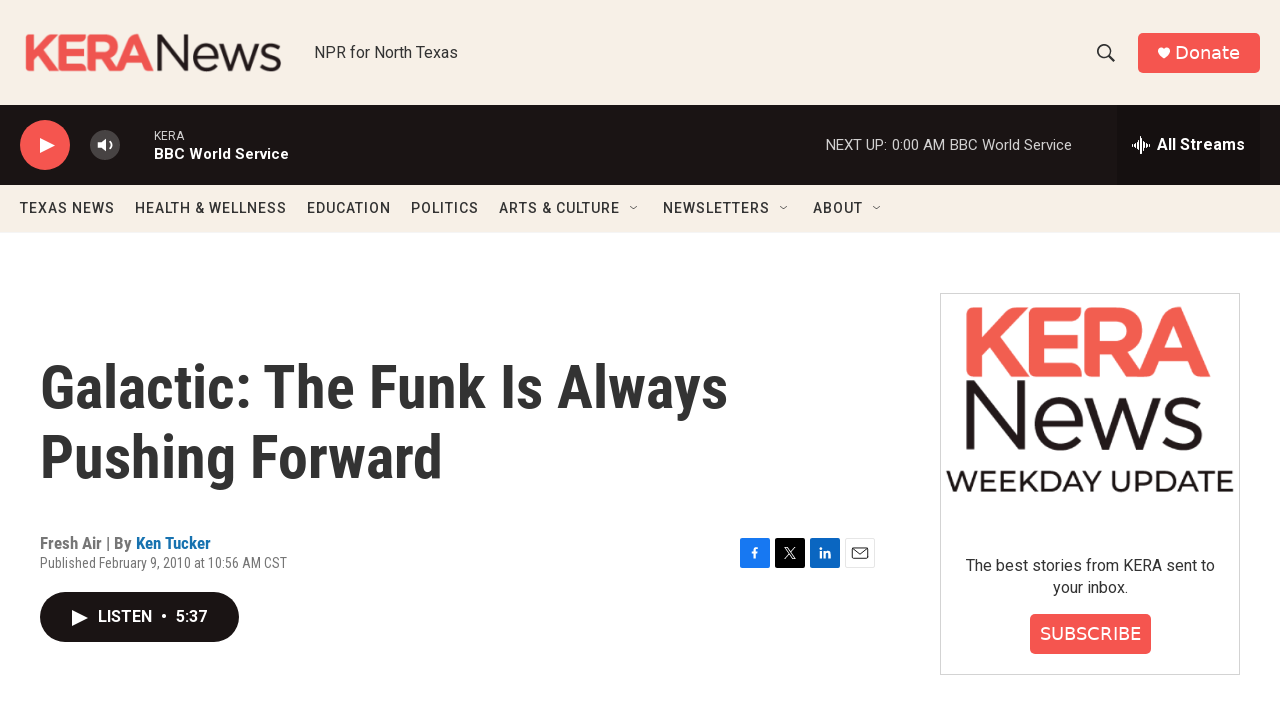

--- FILE ---
content_type: text/html; charset=utf-8
request_url: https://www.google.com/recaptcha/api2/aframe
body_size: 269
content:
<!DOCTYPE HTML><html><head><meta http-equiv="content-type" content="text/html; charset=UTF-8"></head><body><script nonce="zTf7vJcU089kjlDRkK_ZHA">/** Anti-fraud and anti-abuse applications only. See google.com/recaptcha */ try{var clients={'sodar':'https://pagead2.googlesyndication.com/pagead/sodar?'};window.addEventListener("message",function(a){try{if(a.source===window.parent){var b=JSON.parse(a.data);var c=clients[b['id']];if(c){var d=document.createElement('img');d.src=c+b['params']+'&rc='+(localStorage.getItem("rc::a")?sessionStorage.getItem("rc::b"):"");window.document.body.appendChild(d);sessionStorage.setItem("rc::e",parseInt(sessionStorage.getItem("rc::e")||0)+1);localStorage.setItem("rc::h",'1768972050466');}}}catch(b){}});window.parent.postMessage("_grecaptcha_ready", "*");}catch(b){}</script></body></html>